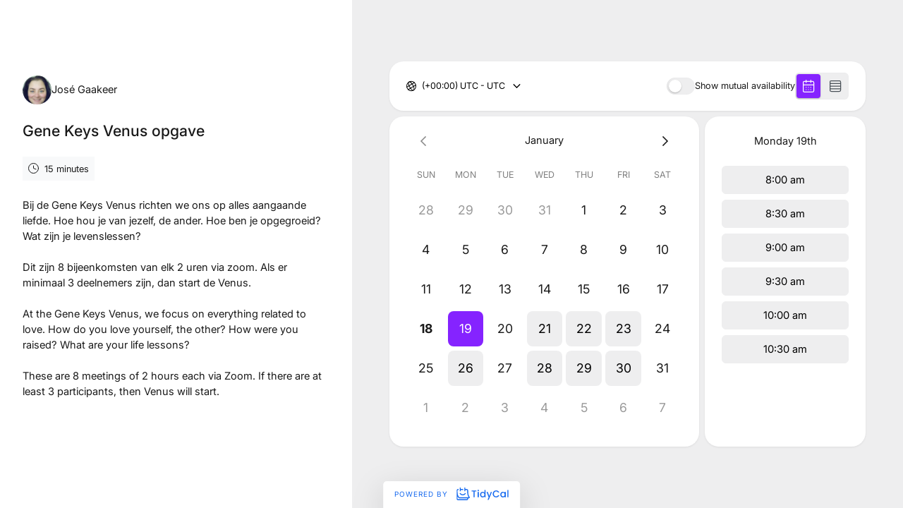

--- FILE ---
content_type: text/html; charset=utf-8
request_url: https://tidycal.com/in-the-pendant/genekeysvenus
body_size: 14520
content:
<!DOCTYPE html>
<html lang="en" dir="ltr">
    <head>
        <meta charset="utf-8">
<meta name="viewport" content="width=device-width, initial-scale=1, shrink-to-fit=no">
<meta name="csrf-token" content="S7FMzGaAlMcflCx4WqbPHfsxatkEpgwKz2bxy4JI">
<title>Gene Keys Venus opgave - In the Pendant</title>
<meta name="description" content="Gene Keys Venus opgave">
<meta name="keywords" content="calendar, booking, scheduling, meeting, conference">
<link rel="canonical" href="https://tidycal.com/in-the-pendant/genekeysvenus" />
        <meta name="twitter:card" content="summary" />
<meta name="twitter:site" content="@Tidy_Cal" />
<meta name="twitter:title" content="Gene Keys Venus opgave - In the Pendant" />
<meta name="twitter:description" content="Gene Keys Venus opgave" />
<meta name="twitter:image" content="https://uploads.tidycal.com/profile_pictures/GUi35yfVehbhs2ed6b0X7NIACumSKPnyL6QRpU3B.jpg" />
<meta property="og:locale" content="en_US" />
<meta property="og:type" content="website" />
<meta property="og:title" content="Gene Keys Venus opgave - In the Pendant" />
<meta property="og:description" content="Gene Keys Venus opgave" />
<meta property="og:url" content="https://tidycal.com/in-the-pendant/genekeysvenus" />
<meta property="og:site_name" content="TidyCal" />
<meta property="og:image" content="https://asset-tidycal.b-cdn.net/booking-types/1we42qj/share-image" />

        <script>
	window.dataLayer = window.dataLayer || [];
  	function gtag(){dataLayer.push(arguments);}

  	  		gtag('set', {'user_id': '53544'});

		  	
  	
	
	</script>


<script>(function(w,d,s,l,i){w[l]=w[l]||[];w[l].push({'gtm.start':
	new Date().getTime(),event:'gtm.js'});var f=d.getElementsByTagName(s)[0],
	j=d.createElement(s),dl=l!='dataLayer'?'&l='+l:'';j.async=true;j.src=
	'https://www.googletagmanager.com/gtm.js?id='+i+dl;f.parentNode.insertBefore(j,f);
	})(window,document,'script','dataLayer','GTM-NTZ7CVBL');</script>

                
        <link rel="apple-touch-icon" sizes="180x180" href="/apple-touch-icon.png">
<link rel="icon" type="image/png" sizes="32x32" href="/favicon-32x32.png">
<link rel="icon" type="image/png" sizes="16x16" href="/favicon-16x16.png">

<link rel="mask-icon" href="/safari-pinned-tab.svg" color="#1569ee">
<meta name="msapplication-TileColor" content="#1569ee">
<meta name="theme-color" content="#1569ee">
        <meta name="robots" content="noindex" />

        
                    <style type="text/css">
        :root {
                            --theme-color: #8523ff;
                            --theme-dark-mode: ;
                            --theme-background-color: #EEEEEF;
                            --theme-background-image: none;
                            --theme-background-opacity: 0.5;
                            --theme-gray-900: rgba(0, 0, 0, 0.9);
                            --theme-gray-500: rgba(0, 0, 0, 0.5);
                            --theme-gray-400: rgba(0, 0, 0, 0.4);
                            --theme-gray-100: rgba(0, 0, 0, 0.1);
                            --theme-overlay: 255, 255, 255;
                            --theme-form-control-bg-opacity: 0.90;
                            --theme-border-color: var(--theme-gray-100);
                            --theme-text-color-safe: #000000;
                            --theme-text-on-primary: #ffffff;
                            --theme-counteroverlay: 0, 0, 0;
                            --theme-border-color-safe: #000000;
                            --theme-bs-btn-close-filter: ;
                            --theme-large-text-color-safe: #000000;
                            --theme-color-on-white: #000000;
                            --theme-color-on-light-gray: #000000;
                            --theme-color-on-dark: rgba(255, 255, 255, 0.9);
             
        }
    </style>
        
        <!-- Styles -->
                    <link rel="stylesheet" href="https://asset-tidycal.b-cdn.net/css/app.css?id=a8da8e8e34369b9a5b97a453610ec068">
        
                
    </head>
    <body class="position-relative bt-body  userIsPro">
        <noscript><iframe src="https://www.googletagmanager.com/ns.html?id=GTM-NTZ7CVBL"
    height="0" width="0" style="display:none;visibility:hidden"></iframe></noscript>

        
                
        

        
    
        <div class="">
                
    
    
        <div id="booking-page" class="booking-page"></div>

        
        <script>
            window.TCGLOBALS = window.TCGLOBALS || {};
        </script>

        
        
    
        <script>
        if (document.querySelector('.form-check-label')) {
            document.querySelector('.form-check-label').addEventListener('click', function(e) {
                document.querySelector('.form-check-input').click();
            });
        }

        if (document.querySelector('.form-check-input')) {
            document.querySelector('.form-check-input').addEventListener('click', function(e) {
                setTimeout (function(){
                      
                        document.querySelector('.form-switch').innerHTML = 'Disabling...';
                                    }, 1000);
                this.submit();
            });
        }
    </script>
            <script src="https://www.google.com/recaptcha/api.js?render=6LfWaeAkAAAAAE8QXc-sm3ePZ50lhQPQ1i3e9Der" defer></script>
            </div>
    
        

                                                        
                    <div class="branding-ltd branding-ltd-b text-center px-3 shadow-lg">
                        <a href="https://tidycal.com?utm_source=tidycal&amp;utm_medium=bookings_page&amp;utm_campaign=ltd" target="_blank" aria-label="Powered by TidyCal">
                            Powered by <img height="17" class="d-inline w-auto ms-2" src="https://asset-tidycal.b-cdn.net/img/logo-blue.svg" alt="TidyCal" />
                        </a>
                    </div>
                    
                                    

        <script>
            window['TCGLOBALS'] = window['TCGLOBALS'] || {};
            window['TCGLOBALS']['translations'] = {"book_now":"Book now","book_now_for":"Book now for :price","minute":"minute","minutes":"minutes","hour":"hour","hours":"hours","select_date":"Select date","select_time":"Select time","select_option":"Select option...","confirm_booking":"Confirm booking","confirm_bookings":"Confirm bookings","your_name":"Your name","your_email":"Your email","cancel":"Cancel","book_event":"Book event","booking_confirmed":"Booking confirmed!","booking_rescheduled":"Booking rescheduled!","download_ics":"Download .ics","add_to":"Add to:","invite_email_sent":"An email with an invitation to add the event to your calendar was sent.","at":"at","reschedule":"Reschedule","reschedule_or_cancel":"Reschedule or cancel","reschedule_booking":"Reschedule booking","powered_by":"Powered by :logo","booking_cancelled":"Booking cancelled","click_to_book_again":"Click here to book again","make_your_own_booking_page":"Make your own booking page","approval_required":"Approval Required","your_approval_required":"The host has been alerted to this booking request, and you'll hear more soon.","request_booking":"Request booking","booking_requires_approval":"This booking requires approval from the host.","booking_awaiting_approval":"This booking is awaiting approval from the host.","the_booking_request_was_successfully_sent":"The booking request was sent successfully","view_mutual_availability":"View mutual availability","hide_mutual_availability":"Hide mutual availability","connect_calendar_mutual_dates":"Connect your calendar to automatically view your mutually available dates","hello":"Hello","cancel_booking":"Cancel booking","close":"Close","below_list_mutually_available":"Below is a list of your mutually available dates for","select_date_to_book":"Select a date to book","connect_to_tidycal":"Connect to TidyCal","no_mutual_available_dates_found":"Sorry, no mutually available dates found.","per_booking":"per booking","dates_to_book":"Dates <span className=\"d-none d-sm-inline\">to book<\/span>","times_to_book":"Times <span className=\"d-none d-sm-inline\">to book<\/span>","select_up_to_dates":"Select up to :number dates","select_up_to_times":"Select up to :number times","daily":"Daily","weekly":"Weekly","monthly":"Monthly","yearly":"Yearly","book_a_new_meeting":"Book a new meeting","time_selection_below":"Time selection below will be applied to all your dates.","click_to_select":"Click to select\u2026","click_dates_to_book":"Click available dates on the calendar to choose your bookings. You must choose at least :min_number bookings.","dates":"Dates","next":"Next","return_to_step_1":"Return to Step 1","seats_left":"Seats left:","you_have_no_dates_selected":"You have no dates selected yet.","add_new_date":"+ Add new date","total":"Total:","add_up_to_x_dates":"Add up to :number dates to the list below and choose a specific time for each date before booking.","select_your_dates_below":"Select your dates below","remove":"Remove","fully_booked":"Fully booked","payment":"Payment","change":"Change","invite_guests":"Invite guests to this meeting:","invites_remaining":"Invites remaining:","invited_guests":"Invited guests:","separate_emails_by_comma":"Separate email addresses by comma:","send_invitation":"Send invitation","reached_max_invites":"You have reached the maximum number of invites for this booking","guest_invites_sent":"Guest invites sent!","enter_valid_email_not_invited":"Please enter a valid email address that has not already been invited.","enter_valid_email":"Please enter a valid email address.","remaining_invite":"You can only invite :remaining-count more guest","remaining_invites":"You can only invite :remaining-count more guests","seats":"seats","book_your_dates_below":"Book your dates below","choose_location":"Choose a location","zoom_conference":"This is a Zoom web conference","ms_teams_conference":"This is a Microsoft Teams web conference","google_meet_conference":"This is a Google Meet web conference","web_conference":"This is an online web conference","location_custom_url":"Online: Custom URL","location_zoom":"Online: Zoom","location_ms_teams":"Online: Microsoft Teams","location_google_meet":"Online: Google Meet","location_phone_number":"Host phone number (provided after booking)","location_custom":"Custom (provided after booking)","confirm_cancel_booking":"Are you sure you want to cancel this booking?","cancel_reason_optional":"Reason for cancellation (optional)","recaptcha_message":"This site is protected by reCAPTCHA and the Google <a href=\"https:\/\/policies.google.com\/privacy\" target=\"_blank\" rel=\"noreferrer\">Privacy Policy<\/a> and <a href=\"https:\/\/policies.google.com\/terms\" target=\"_blank\" rel=\"noreferrer\">Terms of Service<\/a> apply.","paid_package_total":"Total:","paid_package_charged_now":"(charged now)","show_more":"Show more","show_less":"Show less","view_details":"View details","view_availability":"View availability","read_more":"Read more","team":"Team","members":"Members","no_booking_types":"No booking types currently available","what":"What:","who":"Who:","when":"When:","where":"Where:","price":"Price:","host":"Host","guest":"Guest","cancelled":"Cancelled","cancel_button":"Cancel","back_to_calendar":"Back to calendar","invite_another_guest":"Invite another guest","enter_email":"Enter your email","create_account":"Create free account","loading":"Loading...","former_date":"Former date:","rescheduling":"Rescheduling:","cancel_this_booking":"Cancel this booking","no_dates_found":"No available dates found","mutual_availability":"Mutual availability","show_mutual_availability":"Show mutual availability","min_label":"Min:","max_label":"Max:","min_dates_required":"You need to select at least :min dates to book","copy_schedule":"Click to copy the email schedule","cancel_confirm":"Are you sure you want to cancel this event?","start_getting_booked":"Start getting booked today with TidyCal","invite_guest":"Invite guest","with":"With:","timezone":"Timezone:","duration":"Duration:","choose_preferred_times":"Choose your preferred times","please_choose_preferred_times":"Please choose <b>one or more preferred dates<\/b> from the options below:","submit_your_dates":"Submit your dates","enter_info_below":"Enter your information below to submit your dates","you_will_receive_invite":"You will receive an invitation on your calendar when the host selects a date.","vote_confirmed":"Your vote is confirmed!","votes_confirmed":"Your votes are confirmed!","successfully_submitted_vote":"We have successfully submitted your vote for the poll","successfully_submitted_votes":"We have successfully submitted your votes for the poll","your_vote":"Your vote:","your_votes":"Your votes:","by":"By:","your_selected_dates":"Your selected dates:","date_selected":"date selected","dates_selected":"dates selected","submit":"Submit"};
            
                            window['TCGLOBALS']['theme'] = {"id":53701,"name":"Default","data":{"color":"#8523ff","darkMode":false,"backgroundColor":"#EEEEEF","backgroundImage":"none","backgroundOpacity":0.5,"gray-900":"rgba(0, 0, 0, 0.9)","gray-500":"rgba(0, 0, 0, 0.5)","gray-400":"rgba(0, 0, 0, 0.4)","gray-100":"rgba(0, 0, 0, 0.1)","overlay":"255, 255, 255","formControlBgOpacity":"0.90","borderColor":"var(--theme-gray-100)","textColorSafe":"#000000","textOnPrimary":"#ffffff","counteroverlay":"0, 0, 0","borderColorSafe":"#000000","bsBtnCloseFilter":null,"largeTextColorSafe":"#000000","colorOnWhite":"#000000","colorOnLightGray":"#000000","colorOnDark":"rgba(255, 255, 255, 0.9)"}};
            
            
            if(window.self !== window.top) {
				document.querySelector('.bt-body').classList.add('bt-in-iframe');
			}
            
        </script>

        <!-- Scripts -->
        <script src="https://asset-tidycal.b-cdn.net/js/booking-page.js?id=a2d033e65d5928c1137eed352d6529a0"></script>
        
        <script>
            // If the page is not embedded, add a class to the body to make it full height
            if (window.self === window.top) {
                // Wait for .theme element to be rendered before adding the class
                const checkThemeElement = () => {
                    const themeElement = document.querySelector('.theme');
                    if (themeElement) {
                        themeElement.classList.add('min-vh-100');
                    } else {
                        // If element doesn't exist yet, try again after a short delay
                        setTimeout(checkThemeElement, 100);
                    }
                };
                checkThemeElement();
            }
        </script>
    </body>
</html>


--- FILE ---
content_type: text/html; charset=utf-8
request_url: https://www.google.com/recaptcha/api2/anchor?ar=1&k=6LfWaeAkAAAAAE8QXc-sm3ePZ50lhQPQ1i3e9Der&co=aHR0cHM6Ly90aWR5Y2FsLmNvbTo0NDM.&hl=en&v=PoyoqOPhxBO7pBk68S4YbpHZ&size=invisible&anchor-ms=20000&execute-ms=30000&cb=l9krww5ggs2
body_size: 48605
content:
<!DOCTYPE HTML><html dir="ltr" lang="en"><head><meta http-equiv="Content-Type" content="text/html; charset=UTF-8">
<meta http-equiv="X-UA-Compatible" content="IE=edge">
<title>reCAPTCHA</title>
<style type="text/css">
/* cyrillic-ext */
@font-face {
  font-family: 'Roboto';
  font-style: normal;
  font-weight: 400;
  font-stretch: 100%;
  src: url(//fonts.gstatic.com/s/roboto/v48/KFO7CnqEu92Fr1ME7kSn66aGLdTylUAMa3GUBHMdazTgWw.woff2) format('woff2');
  unicode-range: U+0460-052F, U+1C80-1C8A, U+20B4, U+2DE0-2DFF, U+A640-A69F, U+FE2E-FE2F;
}
/* cyrillic */
@font-face {
  font-family: 'Roboto';
  font-style: normal;
  font-weight: 400;
  font-stretch: 100%;
  src: url(//fonts.gstatic.com/s/roboto/v48/KFO7CnqEu92Fr1ME7kSn66aGLdTylUAMa3iUBHMdazTgWw.woff2) format('woff2');
  unicode-range: U+0301, U+0400-045F, U+0490-0491, U+04B0-04B1, U+2116;
}
/* greek-ext */
@font-face {
  font-family: 'Roboto';
  font-style: normal;
  font-weight: 400;
  font-stretch: 100%;
  src: url(//fonts.gstatic.com/s/roboto/v48/KFO7CnqEu92Fr1ME7kSn66aGLdTylUAMa3CUBHMdazTgWw.woff2) format('woff2');
  unicode-range: U+1F00-1FFF;
}
/* greek */
@font-face {
  font-family: 'Roboto';
  font-style: normal;
  font-weight: 400;
  font-stretch: 100%;
  src: url(//fonts.gstatic.com/s/roboto/v48/KFO7CnqEu92Fr1ME7kSn66aGLdTylUAMa3-UBHMdazTgWw.woff2) format('woff2');
  unicode-range: U+0370-0377, U+037A-037F, U+0384-038A, U+038C, U+038E-03A1, U+03A3-03FF;
}
/* math */
@font-face {
  font-family: 'Roboto';
  font-style: normal;
  font-weight: 400;
  font-stretch: 100%;
  src: url(//fonts.gstatic.com/s/roboto/v48/KFO7CnqEu92Fr1ME7kSn66aGLdTylUAMawCUBHMdazTgWw.woff2) format('woff2');
  unicode-range: U+0302-0303, U+0305, U+0307-0308, U+0310, U+0312, U+0315, U+031A, U+0326-0327, U+032C, U+032F-0330, U+0332-0333, U+0338, U+033A, U+0346, U+034D, U+0391-03A1, U+03A3-03A9, U+03B1-03C9, U+03D1, U+03D5-03D6, U+03F0-03F1, U+03F4-03F5, U+2016-2017, U+2034-2038, U+203C, U+2040, U+2043, U+2047, U+2050, U+2057, U+205F, U+2070-2071, U+2074-208E, U+2090-209C, U+20D0-20DC, U+20E1, U+20E5-20EF, U+2100-2112, U+2114-2115, U+2117-2121, U+2123-214F, U+2190, U+2192, U+2194-21AE, U+21B0-21E5, U+21F1-21F2, U+21F4-2211, U+2213-2214, U+2216-22FF, U+2308-230B, U+2310, U+2319, U+231C-2321, U+2336-237A, U+237C, U+2395, U+239B-23B7, U+23D0, U+23DC-23E1, U+2474-2475, U+25AF, U+25B3, U+25B7, U+25BD, U+25C1, U+25CA, U+25CC, U+25FB, U+266D-266F, U+27C0-27FF, U+2900-2AFF, U+2B0E-2B11, U+2B30-2B4C, U+2BFE, U+3030, U+FF5B, U+FF5D, U+1D400-1D7FF, U+1EE00-1EEFF;
}
/* symbols */
@font-face {
  font-family: 'Roboto';
  font-style: normal;
  font-weight: 400;
  font-stretch: 100%;
  src: url(//fonts.gstatic.com/s/roboto/v48/KFO7CnqEu92Fr1ME7kSn66aGLdTylUAMaxKUBHMdazTgWw.woff2) format('woff2');
  unicode-range: U+0001-000C, U+000E-001F, U+007F-009F, U+20DD-20E0, U+20E2-20E4, U+2150-218F, U+2190, U+2192, U+2194-2199, U+21AF, U+21E6-21F0, U+21F3, U+2218-2219, U+2299, U+22C4-22C6, U+2300-243F, U+2440-244A, U+2460-24FF, U+25A0-27BF, U+2800-28FF, U+2921-2922, U+2981, U+29BF, U+29EB, U+2B00-2BFF, U+4DC0-4DFF, U+FFF9-FFFB, U+10140-1018E, U+10190-1019C, U+101A0, U+101D0-101FD, U+102E0-102FB, U+10E60-10E7E, U+1D2C0-1D2D3, U+1D2E0-1D37F, U+1F000-1F0FF, U+1F100-1F1AD, U+1F1E6-1F1FF, U+1F30D-1F30F, U+1F315, U+1F31C, U+1F31E, U+1F320-1F32C, U+1F336, U+1F378, U+1F37D, U+1F382, U+1F393-1F39F, U+1F3A7-1F3A8, U+1F3AC-1F3AF, U+1F3C2, U+1F3C4-1F3C6, U+1F3CA-1F3CE, U+1F3D4-1F3E0, U+1F3ED, U+1F3F1-1F3F3, U+1F3F5-1F3F7, U+1F408, U+1F415, U+1F41F, U+1F426, U+1F43F, U+1F441-1F442, U+1F444, U+1F446-1F449, U+1F44C-1F44E, U+1F453, U+1F46A, U+1F47D, U+1F4A3, U+1F4B0, U+1F4B3, U+1F4B9, U+1F4BB, U+1F4BF, U+1F4C8-1F4CB, U+1F4D6, U+1F4DA, U+1F4DF, U+1F4E3-1F4E6, U+1F4EA-1F4ED, U+1F4F7, U+1F4F9-1F4FB, U+1F4FD-1F4FE, U+1F503, U+1F507-1F50B, U+1F50D, U+1F512-1F513, U+1F53E-1F54A, U+1F54F-1F5FA, U+1F610, U+1F650-1F67F, U+1F687, U+1F68D, U+1F691, U+1F694, U+1F698, U+1F6AD, U+1F6B2, U+1F6B9-1F6BA, U+1F6BC, U+1F6C6-1F6CF, U+1F6D3-1F6D7, U+1F6E0-1F6EA, U+1F6F0-1F6F3, U+1F6F7-1F6FC, U+1F700-1F7FF, U+1F800-1F80B, U+1F810-1F847, U+1F850-1F859, U+1F860-1F887, U+1F890-1F8AD, U+1F8B0-1F8BB, U+1F8C0-1F8C1, U+1F900-1F90B, U+1F93B, U+1F946, U+1F984, U+1F996, U+1F9E9, U+1FA00-1FA6F, U+1FA70-1FA7C, U+1FA80-1FA89, U+1FA8F-1FAC6, U+1FACE-1FADC, U+1FADF-1FAE9, U+1FAF0-1FAF8, U+1FB00-1FBFF;
}
/* vietnamese */
@font-face {
  font-family: 'Roboto';
  font-style: normal;
  font-weight: 400;
  font-stretch: 100%;
  src: url(//fonts.gstatic.com/s/roboto/v48/KFO7CnqEu92Fr1ME7kSn66aGLdTylUAMa3OUBHMdazTgWw.woff2) format('woff2');
  unicode-range: U+0102-0103, U+0110-0111, U+0128-0129, U+0168-0169, U+01A0-01A1, U+01AF-01B0, U+0300-0301, U+0303-0304, U+0308-0309, U+0323, U+0329, U+1EA0-1EF9, U+20AB;
}
/* latin-ext */
@font-face {
  font-family: 'Roboto';
  font-style: normal;
  font-weight: 400;
  font-stretch: 100%;
  src: url(//fonts.gstatic.com/s/roboto/v48/KFO7CnqEu92Fr1ME7kSn66aGLdTylUAMa3KUBHMdazTgWw.woff2) format('woff2');
  unicode-range: U+0100-02BA, U+02BD-02C5, U+02C7-02CC, U+02CE-02D7, U+02DD-02FF, U+0304, U+0308, U+0329, U+1D00-1DBF, U+1E00-1E9F, U+1EF2-1EFF, U+2020, U+20A0-20AB, U+20AD-20C0, U+2113, U+2C60-2C7F, U+A720-A7FF;
}
/* latin */
@font-face {
  font-family: 'Roboto';
  font-style: normal;
  font-weight: 400;
  font-stretch: 100%;
  src: url(//fonts.gstatic.com/s/roboto/v48/KFO7CnqEu92Fr1ME7kSn66aGLdTylUAMa3yUBHMdazQ.woff2) format('woff2');
  unicode-range: U+0000-00FF, U+0131, U+0152-0153, U+02BB-02BC, U+02C6, U+02DA, U+02DC, U+0304, U+0308, U+0329, U+2000-206F, U+20AC, U+2122, U+2191, U+2193, U+2212, U+2215, U+FEFF, U+FFFD;
}
/* cyrillic-ext */
@font-face {
  font-family: 'Roboto';
  font-style: normal;
  font-weight: 500;
  font-stretch: 100%;
  src: url(//fonts.gstatic.com/s/roboto/v48/KFO7CnqEu92Fr1ME7kSn66aGLdTylUAMa3GUBHMdazTgWw.woff2) format('woff2');
  unicode-range: U+0460-052F, U+1C80-1C8A, U+20B4, U+2DE0-2DFF, U+A640-A69F, U+FE2E-FE2F;
}
/* cyrillic */
@font-face {
  font-family: 'Roboto';
  font-style: normal;
  font-weight: 500;
  font-stretch: 100%;
  src: url(//fonts.gstatic.com/s/roboto/v48/KFO7CnqEu92Fr1ME7kSn66aGLdTylUAMa3iUBHMdazTgWw.woff2) format('woff2');
  unicode-range: U+0301, U+0400-045F, U+0490-0491, U+04B0-04B1, U+2116;
}
/* greek-ext */
@font-face {
  font-family: 'Roboto';
  font-style: normal;
  font-weight: 500;
  font-stretch: 100%;
  src: url(//fonts.gstatic.com/s/roboto/v48/KFO7CnqEu92Fr1ME7kSn66aGLdTylUAMa3CUBHMdazTgWw.woff2) format('woff2');
  unicode-range: U+1F00-1FFF;
}
/* greek */
@font-face {
  font-family: 'Roboto';
  font-style: normal;
  font-weight: 500;
  font-stretch: 100%;
  src: url(//fonts.gstatic.com/s/roboto/v48/KFO7CnqEu92Fr1ME7kSn66aGLdTylUAMa3-UBHMdazTgWw.woff2) format('woff2');
  unicode-range: U+0370-0377, U+037A-037F, U+0384-038A, U+038C, U+038E-03A1, U+03A3-03FF;
}
/* math */
@font-face {
  font-family: 'Roboto';
  font-style: normal;
  font-weight: 500;
  font-stretch: 100%;
  src: url(//fonts.gstatic.com/s/roboto/v48/KFO7CnqEu92Fr1ME7kSn66aGLdTylUAMawCUBHMdazTgWw.woff2) format('woff2');
  unicode-range: U+0302-0303, U+0305, U+0307-0308, U+0310, U+0312, U+0315, U+031A, U+0326-0327, U+032C, U+032F-0330, U+0332-0333, U+0338, U+033A, U+0346, U+034D, U+0391-03A1, U+03A3-03A9, U+03B1-03C9, U+03D1, U+03D5-03D6, U+03F0-03F1, U+03F4-03F5, U+2016-2017, U+2034-2038, U+203C, U+2040, U+2043, U+2047, U+2050, U+2057, U+205F, U+2070-2071, U+2074-208E, U+2090-209C, U+20D0-20DC, U+20E1, U+20E5-20EF, U+2100-2112, U+2114-2115, U+2117-2121, U+2123-214F, U+2190, U+2192, U+2194-21AE, U+21B0-21E5, U+21F1-21F2, U+21F4-2211, U+2213-2214, U+2216-22FF, U+2308-230B, U+2310, U+2319, U+231C-2321, U+2336-237A, U+237C, U+2395, U+239B-23B7, U+23D0, U+23DC-23E1, U+2474-2475, U+25AF, U+25B3, U+25B7, U+25BD, U+25C1, U+25CA, U+25CC, U+25FB, U+266D-266F, U+27C0-27FF, U+2900-2AFF, U+2B0E-2B11, U+2B30-2B4C, U+2BFE, U+3030, U+FF5B, U+FF5D, U+1D400-1D7FF, U+1EE00-1EEFF;
}
/* symbols */
@font-face {
  font-family: 'Roboto';
  font-style: normal;
  font-weight: 500;
  font-stretch: 100%;
  src: url(//fonts.gstatic.com/s/roboto/v48/KFO7CnqEu92Fr1ME7kSn66aGLdTylUAMaxKUBHMdazTgWw.woff2) format('woff2');
  unicode-range: U+0001-000C, U+000E-001F, U+007F-009F, U+20DD-20E0, U+20E2-20E4, U+2150-218F, U+2190, U+2192, U+2194-2199, U+21AF, U+21E6-21F0, U+21F3, U+2218-2219, U+2299, U+22C4-22C6, U+2300-243F, U+2440-244A, U+2460-24FF, U+25A0-27BF, U+2800-28FF, U+2921-2922, U+2981, U+29BF, U+29EB, U+2B00-2BFF, U+4DC0-4DFF, U+FFF9-FFFB, U+10140-1018E, U+10190-1019C, U+101A0, U+101D0-101FD, U+102E0-102FB, U+10E60-10E7E, U+1D2C0-1D2D3, U+1D2E0-1D37F, U+1F000-1F0FF, U+1F100-1F1AD, U+1F1E6-1F1FF, U+1F30D-1F30F, U+1F315, U+1F31C, U+1F31E, U+1F320-1F32C, U+1F336, U+1F378, U+1F37D, U+1F382, U+1F393-1F39F, U+1F3A7-1F3A8, U+1F3AC-1F3AF, U+1F3C2, U+1F3C4-1F3C6, U+1F3CA-1F3CE, U+1F3D4-1F3E0, U+1F3ED, U+1F3F1-1F3F3, U+1F3F5-1F3F7, U+1F408, U+1F415, U+1F41F, U+1F426, U+1F43F, U+1F441-1F442, U+1F444, U+1F446-1F449, U+1F44C-1F44E, U+1F453, U+1F46A, U+1F47D, U+1F4A3, U+1F4B0, U+1F4B3, U+1F4B9, U+1F4BB, U+1F4BF, U+1F4C8-1F4CB, U+1F4D6, U+1F4DA, U+1F4DF, U+1F4E3-1F4E6, U+1F4EA-1F4ED, U+1F4F7, U+1F4F9-1F4FB, U+1F4FD-1F4FE, U+1F503, U+1F507-1F50B, U+1F50D, U+1F512-1F513, U+1F53E-1F54A, U+1F54F-1F5FA, U+1F610, U+1F650-1F67F, U+1F687, U+1F68D, U+1F691, U+1F694, U+1F698, U+1F6AD, U+1F6B2, U+1F6B9-1F6BA, U+1F6BC, U+1F6C6-1F6CF, U+1F6D3-1F6D7, U+1F6E0-1F6EA, U+1F6F0-1F6F3, U+1F6F7-1F6FC, U+1F700-1F7FF, U+1F800-1F80B, U+1F810-1F847, U+1F850-1F859, U+1F860-1F887, U+1F890-1F8AD, U+1F8B0-1F8BB, U+1F8C0-1F8C1, U+1F900-1F90B, U+1F93B, U+1F946, U+1F984, U+1F996, U+1F9E9, U+1FA00-1FA6F, U+1FA70-1FA7C, U+1FA80-1FA89, U+1FA8F-1FAC6, U+1FACE-1FADC, U+1FADF-1FAE9, U+1FAF0-1FAF8, U+1FB00-1FBFF;
}
/* vietnamese */
@font-face {
  font-family: 'Roboto';
  font-style: normal;
  font-weight: 500;
  font-stretch: 100%;
  src: url(//fonts.gstatic.com/s/roboto/v48/KFO7CnqEu92Fr1ME7kSn66aGLdTylUAMa3OUBHMdazTgWw.woff2) format('woff2');
  unicode-range: U+0102-0103, U+0110-0111, U+0128-0129, U+0168-0169, U+01A0-01A1, U+01AF-01B0, U+0300-0301, U+0303-0304, U+0308-0309, U+0323, U+0329, U+1EA0-1EF9, U+20AB;
}
/* latin-ext */
@font-face {
  font-family: 'Roboto';
  font-style: normal;
  font-weight: 500;
  font-stretch: 100%;
  src: url(//fonts.gstatic.com/s/roboto/v48/KFO7CnqEu92Fr1ME7kSn66aGLdTylUAMa3KUBHMdazTgWw.woff2) format('woff2');
  unicode-range: U+0100-02BA, U+02BD-02C5, U+02C7-02CC, U+02CE-02D7, U+02DD-02FF, U+0304, U+0308, U+0329, U+1D00-1DBF, U+1E00-1E9F, U+1EF2-1EFF, U+2020, U+20A0-20AB, U+20AD-20C0, U+2113, U+2C60-2C7F, U+A720-A7FF;
}
/* latin */
@font-face {
  font-family: 'Roboto';
  font-style: normal;
  font-weight: 500;
  font-stretch: 100%;
  src: url(//fonts.gstatic.com/s/roboto/v48/KFO7CnqEu92Fr1ME7kSn66aGLdTylUAMa3yUBHMdazQ.woff2) format('woff2');
  unicode-range: U+0000-00FF, U+0131, U+0152-0153, U+02BB-02BC, U+02C6, U+02DA, U+02DC, U+0304, U+0308, U+0329, U+2000-206F, U+20AC, U+2122, U+2191, U+2193, U+2212, U+2215, U+FEFF, U+FFFD;
}
/* cyrillic-ext */
@font-face {
  font-family: 'Roboto';
  font-style: normal;
  font-weight: 900;
  font-stretch: 100%;
  src: url(//fonts.gstatic.com/s/roboto/v48/KFO7CnqEu92Fr1ME7kSn66aGLdTylUAMa3GUBHMdazTgWw.woff2) format('woff2');
  unicode-range: U+0460-052F, U+1C80-1C8A, U+20B4, U+2DE0-2DFF, U+A640-A69F, U+FE2E-FE2F;
}
/* cyrillic */
@font-face {
  font-family: 'Roboto';
  font-style: normal;
  font-weight: 900;
  font-stretch: 100%;
  src: url(//fonts.gstatic.com/s/roboto/v48/KFO7CnqEu92Fr1ME7kSn66aGLdTylUAMa3iUBHMdazTgWw.woff2) format('woff2');
  unicode-range: U+0301, U+0400-045F, U+0490-0491, U+04B0-04B1, U+2116;
}
/* greek-ext */
@font-face {
  font-family: 'Roboto';
  font-style: normal;
  font-weight: 900;
  font-stretch: 100%;
  src: url(//fonts.gstatic.com/s/roboto/v48/KFO7CnqEu92Fr1ME7kSn66aGLdTylUAMa3CUBHMdazTgWw.woff2) format('woff2');
  unicode-range: U+1F00-1FFF;
}
/* greek */
@font-face {
  font-family: 'Roboto';
  font-style: normal;
  font-weight: 900;
  font-stretch: 100%;
  src: url(//fonts.gstatic.com/s/roboto/v48/KFO7CnqEu92Fr1ME7kSn66aGLdTylUAMa3-UBHMdazTgWw.woff2) format('woff2');
  unicode-range: U+0370-0377, U+037A-037F, U+0384-038A, U+038C, U+038E-03A1, U+03A3-03FF;
}
/* math */
@font-face {
  font-family: 'Roboto';
  font-style: normal;
  font-weight: 900;
  font-stretch: 100%;
  src: url(//fonts.gstatic.com/s/roboto/v48/KFO7CnqEu92Fr1ME7kSn66aGLdTylUAMawCUBHMdazTgWw.woff2) format('woff2');
  unicode-range: U+0302-0303, U+0305, U+0307-0308, U+0310, U+0312, U+0315, U+031A, U+0326-0327, U+032C, U+032F-0330, U+0332-0333, U+0338, U+033A, U+0346, U+034D, U+0391-03A1, U+03A3-03A9, U+03B1-03C9, U+03D1, U+03D5-03D6, U+03F0-03F1, U+03F4-03F5, U+2016-2017, U+2034-2038, U+203C, U+2040, U+2043, U+2047, U+2050, U+2057, U+205F, U+2070-2071, U+2074-208E, U+2090-209C, U+20D0-20DC, U+20E1, U+20E5-20EF, U+2100-2112, U+2114-2115, U+2117-2121, U+2123-214F, U+2190, U+2192, U+2194-21AE, U+21B0-21E5, U+21F1-21F2, U+21F4-2211, U+2213-2214, U+2216-22FF, U+2308-230B, U+2310, U+2319, U+231C-2321, U+2336-237A, U+237C, U+2395, U+239B-23B7, U+23D0, U+23DC-23E1, U+2474-2475, U+25AF, U+25B3, U+25B7, U+25BD, U+25C1, U+25CA, U+25CC, U+25FB, U+266D-266F, U+27C0-27FF, U+2900-2AFF, U+2B0E-2B11, U+2B30-2B4C, U+2BFE, U+3030, U+FF5B, U+FF5D, U+1D400-1D7FF, U+1EE00-1EEFF;
}
/* symbols */
@font-face {
  font-family: 'Roboto';
  font-style: normal;
  font-weight: 900;
  font-stretch: 100%;
  src: url(//fonts.gstatic.com/s/roboto/v48/KFO7CnqEu92Fr1ME7kSn66aGLdTylUAMaxKUBHMdazTgWw.woff2) format('woff2');
  unicode-range: U+0001-000C, U+000E-001F, U+007F-009F, U+20DD-20E0, U+20E2-20E4, U+2150-218F, U+2190, U+2192, U+2194-2199, U+21AF, U+21E6-21F0, U+21F3, U+2218-2219, U+2299, U+22C4-22C6, U+2300-243F, U+2440-244A, U+2460-24FF, U+25A0-27BF, U+2800-28FF, U+2921-2922, U+2981, U+29BF, U+29EB, U+2B00-2BFF, U+4DC0-4DFF, U+FFF9-FFFB, U+10140-1018E, U+10190-1019C, U+101A0, U+101D0-101FD, U+102E0-102FB, U+10E60-10E7E, U+1D2C0-1D2D3, U+1D2E0-1D37F, U+1F000-1F0FF, U+1F100-1F1AD, U+1F1E6-1F1FF, U+1F30D-1F30F, U+1F315, U+1F31C, U+1F31E, U+1F320-1F32C, U+1F336, U+1F378, U+1F37D, U+1F382, U+1F393-1F39F, U+1F3A7-1F3A8, U+1F3AC-1F3AF, U+1F3C2, U+1F3C4-1F3C6, U+1F3CA-1F3CE, U+1F3D4-1F3E0, U+1F3ED, U+1F3F1-1F3F3, U+1F3F5-1F3F7, U+1F408, U+1F415, U+1F41F, U+1F426, U+1F43F, U+1F441-1F442, U+1F444, U+1F446-1F449, U+1F44C-1F44E, U+1F453, U+1F46A, U+1F47D, U+1F4A3, U+1F4B0, U+1F4B3, U+1F4B9, U+1F4BB, U+1F4BF, U+1F4C8-1F4CB, U+1F4D6, U+1F4DA, U+1F4DF, U+1F4E3-1F4E6, U+1F4EA-1F4ED, U+1F4F7, U+1F4F9-1F4FB, U+1F4FD-1F4FE, U+1F503, U+1F507-1F50B, U+1F50D, U+1F512-1F513, U+1F53E-1F54A, U+1F54F-1F5FA, U+1F610, U+1F650-1F67F, U+1F687, U+1F68D, U+1F691, U+1F694, U+1F698, U+1F6AD, U+1F6B2, U+1F6B9-1F6BA, U+1F6BC, U+1F6C6-1F6CF, U+1F6D3-1F6D7, U+1F6E0-1F6EA, U+1F6F0-1F6F3, U+1F6F7-1F6FC, U+1F700-1F7FF, U+1F800-1F80B, U+1F810-1F847, U+1F850-1F859, U+1F860-1F887, U+1F890-1F8AD, U+1F8B0-1F8BB, U+1F8C0-1F8C1, U+1F900-1F90B, U+1F93B, U+1F946, U+1F984, U+1F996, U+1F9E9, U+1FA00-1FA6F, U+1FA70-1FA7C, U+1FA80-1FA89, U+1FA8F-1FAC6, U+1FACE-1FADC, U+1FADF-1FAE9, U+1FAF0-1FAF8, U+1FB00-1FBFF;
}
/* vietnamese */
@font-face {
  font-family: 'Roboto';
  font-style: normal;
  font-weight: 900;
  font-stretch: 100%;
  src: url(//fonts.gstatic.com/s/roboto/v48/KFO7CnqEu92Fr1ME7kSn66aGLdTylUAMa3OUBHMdazTgWw.woff2) format('woff2');
  unicode-range: U+0102-0103, U+0110-0111, U+0128-0129, U+0168-0169, U+01A0-01A1, U+01AF-01B0, U+0300-0301, U+0303-0304, U+0308-0309, U+0323, U+0329, U+1EA0-1EF9, U+20AB;
}
/* latin-ext */
@font-face {
  font-family: 'Roboto';
  font-style: normal;
  font-weight: 900;
  font-stretch: 100%;
  src: url(//fonts.gstatic.com/s/roboto/v48/KFO7CnqEu92Fr1ME7kSn66aGLdTylUAMa3KUBHMdazTgWw.woff2) format('woff2');
  unicode-range: U+0100-02BA, U+02BD-02C5, U+02C7-02CC, U+02CE-02D7, U+02DD-02FF, U+0304, U+0308, U+0329, U+1D00-1DBF, U+1E00-1E9F, U+1EF2-1EFF, U+2020, U+20A0-20AB, U+20AD-20C0, U+2113, U+2C60-2C7F, U+A720-A7FF;
}
/* latin */
@font-face {
  font-family: 'Roboto';
  font-style: normal;
  font-weight: 900;
  font-stretch: 100%;
  src: url(//fonts.gstatic.com/s/roboto/v48/KFO7CnqEu92Fr1ME7kSn66aGLdTylUAMa3yUBHMdazQ.woff2) format('woff2');
  unicode-range: U+0000-00FF, U+0131, U+0152-0153, U+02BB-02BC, U+02C6, U+02DA, U+02DC, U+0304, U+0308, U+0329, U+2000-206F, U+20AC, U+2122, U+2191, U+2193, U+2212, U+2215, U+FEFF, U+FFFD;
}

</style>
<link rel="stylesheet" type="text/css" href="https://www.gstatic.com/recaptcha/releases/PoyoqOPhxBO7pBk68S4YbpHZ/styles__ltr.css">
<script nonce="XVba_qPvIavh6hq-w76M_g" type="text/javascript">window['__recaptcha_api'] = 'https://www.google.com/recaptcha/api2/';</script>
<script type="text/javascript" src="https://www.gstatic.com/recaptcha/releases/PoyoqOPhxBO7pBk68S4YbpHZ/recaptcha__en.js" nonce="XVba_qPvIavh6hq-w76M_g">
      
    </script></head>
<body><div id="rc-anchor-alert" class="rc-anchor-alert"></div>
<input type="hidden" id="recaptcha-token" value="[base64]">
<script type="text/javascript" nonce="XVba_qPvIavh6hq-w76M_g">
      recaptcha.anchor.Main.init("[\x22ainput\x22,[\x22bgdata\x22,\x22\x22,\[base64]/[base64]/[base64]/[base64]/[base64]/[base64]/[base64]/[base64]/[base64]/[base64]\\u003d\x22,\[base64]\x22,\x22w6A5LcOhTW8RwoXCnsKzw7pJwotTwqfCm8KmUcO/GsOkGsK5DsKsw7MsOi7DsXLDocOEwqw7f8OCVcKNKyTDncKqwp4PwqPCgxTDgX3CksKVw7J9w7AGesK4woTDnsOkK8K5YsOPwqzDjWA6w4JVXRBKwqo7wr4ewqs9awoCwrjCoRAMdsKtwr1dw6rDnT/CrxxaT2PDj3TCvsOLwrBMwqHCgBjDlMOHwrnCgcOxVjpWwpPCk8OhX8O9w63Dhx/CiGPCisKdw7XDiMKNOF3DhH/ClXfDhMK8EsOXRlpIW3EJwofCqSNfw67DisOofcOhw7jDoldsw5tHbcK3wosAIjxpKzLCq3HCm11jccOZw7Z0b8Oewp4gYRzCjWMDw57DusKGGMK9S8KZJMOXwobCicKbw49QwpBFScOveGjDr1Nkw7DDiS/DogcIw5wJIcOZwo9swrvDrcO6wq56ewYGwo/CusOeY37Co8KXT8K0w4giw5ItJ8OaFcOfGMKww6wOVsO2AAXCjmMPdFQ7w5TDlV4dwqrDhcKuc8KFUcOzwrXDsMOfNW3Dm8OdAmc5w7jCosO2PcK9M2/[base64]/DGV5w60iGE8zw7/Dv1fDtD/[base64]/woI+JcKnwqUjGgPCiXnCrcKRw4x2VcKLC8OPwoLCpMKkwoknGcKNVcOxb8Klw7kEUsObMRkuNMK2LBzDq8Ocw7VTGcO1IijDlcK1wpjDo8KBwpF4cmh4Fxg4wqvCo3M1w6QBal/DrDvDisKvCMOAw5rDigRbbHTCgGPDhGLDr8OXGMKRw4DDuDDCjT/DoMOZSXQkZMO/JsKnZEApFRBbwoLCvmduw4TCpsKdwrtOwqHCjsKjw486KH0dL8Omw53DiitMMMOHaQo/LCIQw7gdIsK+wofDnDJEFWFrI8OOwq0UwrYEwpbDgMOzw6U5UcOtWMOqLRnDhcOyw7BWS8KddSNJasOhGBnDs3sfw4I8FcOaM8OZwqBySjkvasKWVyzCjjR0cQXCu37DqhtDRsOHw4vDrcKpSglDwrITwodlw5RTZT4ywpMyw5HCtQ/ChMKZC3wAJ8OSFhMAwrULY1QwCAMxSD8aRcKkUsKYXMOiMjHCjhTDgl5twpEjVx4BwrfDmMKlw7fDrMOvIk/[base64]/Dk8KPwrN/BMKIecKTwr4Vw7zCpGVzUsOjesOLcysww5DDgnJnwqs7JMKPdMOINXfDsnQpG8Oiwr/Ckh/CgcOzb8O/[base64]/ClTbCljXDrzzDlkTCiCPCrcOuwqDDlGLCtUFjR8KEwoDChzTClR/DpXo3w4YFwp/DjcKww7fDgRMAbsO2w5HDscKpXcOVwq/DncKmw6LCsRl5w4Jhwqtrw5R8wqPCgCJGw6pZPUHDhMOOHxvDl2TDlsOxJMOgw6Bxw61JF8OEwo/DvsOLIWXCmhIcJQ/DpzN3wrgxw6DDnXchH2fCpkU3CMKGTHlnw5pSETZ/wr7DkcKMOUhiwpNfwolWw6wnOcOsdsO4w5rChMObwq7ChMOVw4Rjwq7CiyhIwqPDkCPChMKJOSbCu2bDqcKXGsOtJA88w4oQwpQPJ2/[base64]/CpMOtw4vCk8KhOChiCsKuwq3DqGEmWmMTwqwsJUPDhXvCggBRccOSw7olw5PDuWjDt3jCujrDi2TCminCrcKfeMKXeQY/w4oVIDd4w7wWw6ETUcKQPhANYlo4Www3wrXCtUDCjxnCk8O2wqQlwqkIw7jDg8Kbw6lMRMKewoXCvcKXCyDCozXDksK9wpYawpYiw6IeCWLCpk5Uw7gQbSnDqMO0HMO8aWbCrWsPMMOPw4Uga2EnMMOcw5XCkQ0/w5XDs8OZw6/Cn8O+GToDa8KIwonClMOkdivCo8Ohw4XCmgTDocOcw7vCuMOpwphXL3TCmsKyQMOkdhPCvcKbwrfCtj8ywrXDon4Aw5nCgSwzwovCvsKMwrBcw6YdwojDo8KfRsO9wrfDszRBw78kwrJww6jCr8K8w54Tw4QwVcOoEH/DpgDDgcK7w7Mrw4RHw4Arw5UIejtbEcOrQsKqwoQLHmDDriPDt8O3UWEbXcK+PVR7w5wjw5XDrsO/w5PCvcKTCcKnWMO/fVvCnsKgCcKuw5LCjcKBA8Kxw7/DhF7DtUnCvjDCtQdqPMKuH8KmW3nDt8OYJn4Uw5LDpBvCkWYrwqjDrMKUw4AnwrLCr8ObGMKVPcK/DMOzwpUQESzCjVpeXyDCvMOzdQU9W8Kdwoczwo41VsKiw6dJw7N3wolOWMKiOMKjw7pCDyZ/wo5iwp/Cr8O3UMOQZQHCmsOrw4Fbw53DmMKZf8O1w7XDvcOiwrw/[base64]/DuMOPE8KtcsKFA8KcJMK1wq5lNA/DgMO/A17DtMKOw7sIccOnw4pvwr3CoktYworDhmAaPMOWXMO9fMOmRHjDt1HDgiRCwoHCvkzCiAAURl7DjcKTbMOnSDDDvkRHN8KdwppzLQTDrzNVw5Z/w7vCgsOswrNiQmHDhgHCiA4yw6/[base64]/ClEhnw57DvcK5wodiw7xJwqbCsAbDnMOkcMKQwoNtXhQfDMOSwqk0w4bCqsOkwqFqCsOqEMO/XjLDlcKJw7XCgRbCvcKPTcOEfcOHP1h1dAYrwogNw6xYwrnCpkLCjStwOsOEaCvDpVwJVcO4wr3CmUUywqrCiRl6fEjChnbDtTVQw4xOF8ODXCFzw4hbDRdxwqvCtT3DhMOOw75LM8KLRsO9AcOhwr08GcOYwq7DpsO+ZsKPw6PCh8OST1fDmcKdw5U/F0LCvxfDox0lPsOkRgoEwobCmkzDisKgDXfCgQZJw58Kw7bCocOQwozClsKBWRrCt2nCncKGw5nCnMOTRMKAw608w6/[base64]/Cq8K2wq3DpMOAw7vChcOgw73DvMKVSU5KwrfCiBYlIhfDgsOJAcOmw5LDkMO8w6NOwpDCosKowpjCjsKdGzvCvihqw4nDs3bCtnPDtcOzw7gnVMKPTsK4Cn3CsjI8w6XCvsOJwrhbw4XDncKDwp/DqhNKKsONwrrCisK4w456WMOoQHvDmcOLBRnDuMKpWsKTX3xeVHpfw5QlfGRFVMK9Y8Kww6DCnsKgw7AwZMK2YcK+NzxxJsKiw7rDrn3Ds1PCqlPCkCQzAcORf8KNw7t/w5I2w61KPSfCu8KBdgjCnMKPdMK8w6Ziw6dhH8Kjw5/CqsO1wqnDrxDDt8Kgw6fCk8KadGnCmVwXTsKQwp/[base64]/V8KBw64XKEbCgcKaVFpgw4lNNcOBZGBHVMOHw542eMKuw5LDmGzCocK8woQcw5liP8O0wp8mNlEpWzlxw5I5OSfDinojw7jDjcKTEkwNd8K/KcKRFkx/wpzCqU5dZxFjMcKDwrHDrj4TwrNfw5xKG0bDqkXCvcK/HsKMwobCmcO/wrfDlcOZHFvCssKrb2rCg8Krwodlwo/[base64]/DpsOVH0LDsX7DusOtbnnCrcOVPMKbwqXDscOTw6rCtMKswqh1w6M/[base64]/[base64]/Ch8KYwp86NFzDvFjCg8K/wovCqyh8wo/Ckg/ChMOJw7YvwoZdw5PDtQwmOsKcw7HDt0QcCsONRcKuPzbDrsKuTz7CocKjw7A5wqkdOhPCqsOJwrdlZ8OmwqQHT8OJUMOkacOOMzBlw58BwoZXw5jDhzjDqB/Co8OJwp/ChMKXD8Kkw6fClTzDkcO7f8OYc0AuCQAxJcK5wqnChAQbw5HChk7DqiPChBw1wpfDv8Kcw4FCGVkMwpfCnHDDksKtGh8Dw69bPMK6wr0yw7Fmw4TDiRLDrBNmw4s2wrISw5DDocO+wqHDksKbw5oMH8K3w4XCmw7Dh8OzV3nDv1jCt8O8OSrDl8K7aF/CpsOww5cdUSY+woHDqXYTfcK9U8ORw5jCp2DCjMOje8KxwpnDjgQkDyPCml7Dg8KkwrZawpXCvMOqwqPDuhvDmcKZw5LCtBUqwobDpArDj8KQJiYRIT7DssOWUAvDm8Khwp8Ww6nCvkVbw5RTw6zCsB/CpsO0w4DCsMOJOMOhXsOpJsO+BcKewoF5bsOpw5jDuVZ/FcOsasKBQMOrGcOMRy/[base64]/w648excvQj3Dt8OOw4bCoDfCg0vCqxfDlFwKZnMiNjnCi8KtT2gGw7fDvcO7woYheMOMw7d/FTLCqntxw5/[base64]/OcOFwqjDlUkRw5XCusOHQWQOwrXCtsK6w6vDuMOBTzJGwrkxwqrCkzAESAbDvR7ClsOEw7XCkBRPfsKhKcOow5vDr0vCvnrCu8KOBVMjw5lhEinDp8OtUMOvw5/Dg1PCnsKAw44nZ3U8w4DCpcOSwqw7w73DnW7Dn23Dt3Uzw6LDp8K9wozDjMK+wr/DujUcw4psbcK+dULChxTDnA49wrgiAWs8UsOvwrUNAggFS1TDsybCisKqZMKEcF/Dthw8w6lDw4zCs0dLw5AyRRvDgcKyw7xzwr/[base64]/[base64]/DsDAJwrzCiyzCjcKpwpIQGCTDtsO/wrfCi8KNwodDwoTDixM3UHvDtQ7CqkwTb03DumAvwq3CqwAoB8OlDVJ0fsKdwqnDtMOFwrzDintsScK4CMOtNcOAw7YHFMK0J8KRwp/Dk0PCicOSwrtZwoLCiGUcFF/[base64]/DlMOYS8KSw7kUFh5EwqVPPRNLwonCrMKow7TDu8K+wrLDu8KAwpl9aMOTw6/CqcOVwq0aaxLChVptU3UDw60Kw4RJwpPCu3PDu0UBSFLDoMOHSHTCoSzDtMK2DxrCl8K/[base64]/w6bCl3ZawpTDiQvCsinDlwzDrwJ1wrvCuMKRwpHCs8O5wpMuRMKyV8OdVMKGME7Cr8KxECV9wq/Chk9Lwp83JAo5OH0qw73CucOKwqTCp8KMwq5awoc0YyUSwqtmdiDCsMOAw5bCn8Kmw7nDshzDlUAqw7rCncO7L8OzTQjDkm/DnHPCjcK5YDsnV03ChEvDjcKswptwbS12w7/DoGAUc0DDsXHDglA4ViHCt8KJbsOxRDZqwoxNOcKxw6YSei01A8ODw5XCvsKPJClPw4LDlMKBJnYpfMO9BMOpTD3CjUs1wobDscKnwroDISXDjcK2FcKNE2PDjirDksKpbgNgGi/[base64]/DqE/DqMOlw7t/[base64]/[base64]/Co8KONMOfNsKYVTwnVsOxJsOEDcKiw782wpN9UBFxTcKUw4s3aMK1w6vCu8KJwqYLHibDpMO4HsK9worDiEvDoisWwr0ywpduwpQbdMO+ZcKawqkJZlrCtG/CpSXDhsOGRRxIcR0lw6vDh0FsAcK5wr5rw6Ufwq/DuBzCsMO2JsOdG8KUJsOcwo15wogBbWYZNmdawpEJwqA6w707NS/[base64]/DhsKpw7F1w5jCpcKfwp9NwrlYw7lrwpYTwqfDr8KJfA/DljDCgn/CpMOCfMORUMKVFcKZd8OzKMK/GQlVeQnCosKDH8KAwqwLbhcuG8OpwpdDP8OOMMObEcKZwqPDhcOywo8CTsOmNwTCghLDuX/CrE/ChGtuwoFIaXwHTsKGwq/DsnXDugEOwo3ChFzDtsOIKsKCw7Bvwr/Dl8K3wow/wpzDiMKUw75Ww7FCwqjDhsKDw7LCsyDChCTClcK8LiPCjsKDV8OLw7DDpAvDqsK8wogKesO4w6EKLcOqe8K6wqgNFcKJw4rDjcO4Ai/Ck3DDunoDwqoPdnhgKRLCrXzCoMOGDiBUw5cvwpNzw77DusK7w44nNsKtw5xMwpcGwp/ChBfDnlPCvMKAw7XDqA/CvcOEwpDCrhDClsO2UcKJMRvCuTvCjkPDj8OoAXJ+wrjDqcOcw5NEZS1BwoLDuXvCmsKtayfCtsO6wrPCu8KGwpPCr8K9wqk4wq3ComPCsjrCoXjDncKqMxjDrsO+CsOYYsOVOW5bw7fCvUPDrg0sw6TCqsOawp53EcO/OWpTCcKrw7w0wpHDhcO1EMKNIkl/wpHCqEHDtH5rMxfDmsKbwrJxwoNCwpTCnXbCr8K6UMONwrsGLcODH8KCw5LDkEMEMMO2Y0PCnA/Dhy0WBsOxw6nCqGEsb8Kzwo1UDsO+fBHCosKuAsKnCsOGSyPCiMOVPsOOImcpSGvDtMKSDMKEwr0nFixCw5cAfsKFw4TDrsK4MsKdw7V4cWjDhHDCtW1lAMO9J8O+w6HDjgfDtsOXNMOeHCfDo8OcBUgHVSbCmgPCv8OCw5LCsA/[base64]/CmkIxwr5nbsKIKsOIw7PDrMOIwo1xEsKlwrZECMKOcCVaw6/DqcOBwonDkEofaVVMY8OywoTDuhJNw6RdccOSwr0qbMKVw7XDo0hQwp8XwqAmw50owr/CrBzCl8K+X1/Ch3nDnsO3LWnClMKbXwTCjMOMeh4Jw43CsEvDscOLT8K5QBLDp8Kow6HDssKDwo3Dul9EXnlBHMKJNE5bwpVjZsKCwrdgKjJLw4/[base64]/V8K6w4Buw7fDvHfDvsO6awMCwok0wq9eEMOdZgdPasOGDsK8w5jChzs3w65SwqfCnGwFwop8w5PCpcKYUcK3w5/DkitKw4tDFhoEw6PCusKhw7nDicOARHjDuTjCisKrZV0vNkPClMK5PsO1DE5IF1kRTGbCpcOKXEJWBAVdwo7DnQjDgcKjw5VFw6jCn0c5wr0WwpV5WW3CssOuDMOtwoLCk8KDcMOAdMOpPh1pPig6HTxOw6/[base64]/[base64]/RcOEVcKewqvCuhs4U8KRV3bDq0/[base64]/Ds8O1wrtRPzXDnkfDvQDDs8KqwqPDu8Kvw5VtL1DClzLCpFtKAsK4wpHDryrCvG7CvmJ2BcK0wrUzIQsJNsOrwqASw7nCpsO/w5tqwpvDvSk+w7zCjxLCv8Kcwq1Yf1nDvSzDml3CpDDDvcOywo4Kw6XChXxKU8KhfQnCkw0oHFnCq3LDkcK3w77CksOkwo/DhyTCnVMyfsOmwo/[base64]/wrcGe15wOABeXcKgw4Jlw4PDu19NwonDjEZEesOnGcKFSMKtRsK0w5RyH8OGw648wq/[base64]/DoMOww67DvyvCgifDoQXCgsO9EQ9QfcKMYw1Ewr87wrPClcOOPMOANMKEAgNywqrDp1lQO8OQw7DCgsKbNMK9woHDisKTbWkEKsOyTcOEwqTCl3vCksKkKnfDr8OBWx7CnMKabhsbwqFvwr0IwpnClGjDl8O/w7A8Y8KVIcOdL8KyTcO9RMOSOMK7C8OswqgRwo98wrw1wplEdMK+U2XCrsK+RCgEQz9qLMOheMO4McKww4xCG3HDp1fCpFbChMOqw6UjHB7CqcK4w6XDocOOwp7DrsOxw5ckA8KFFRdVw4rCq8OgGinDr1o2YMK4D0PDgMK9wrB/P8KjwqtLw7TDusORSg0Jw7bDpcKEIUQsw5zDmQTDjm7DksOcCMOZIwI7w6TDjzDDhjnDrhZAw6NIDMOfwq/DoB4dw7dGwqt0XMObwpUHJwjDmCXDi8KYwph3LMKzw7UewrY5wo8+w6xQwoBvw4rCtsKWF2nCkn17w685wr/Dr0bDrlJnw7VowotTw4oEw5nDiyYlN8KWWMO+w6DCpcOsw6hQwrrDtsOJwoHCo2AlwrVxw7jDsSDDp2jCl0fDtWfCr8OPwqrDl8OffyFcwpcKw7zDm0zClcO7wqfDlj8HEHXCu8K+G14zG8KkTxgVwqLDvTzDjMKMMnjDvMOAJ8ONwo/Cn8O5w5fCjsKOwpvCmWJ6wokZPMK2w4oTwpp7wqLCmFrDvcOkL33Co8OfWi3DmMOSSSFcIMOPYcKVwqPCmsO3w53DnUg3BXDDt8O/[base64]/w6XDsyzDp8ONG8OiHURlUcOZS8OcYSgubsKDLcKcwr3Cu8KYwpfDiQtew6h7w77DisKXCMKbVcKiMcOxBsOCV8KJw6/DoGvCtjDDmUplesKpw5LClsKlwqzCvsK5IcOIwoHDtWUDBAzChg/DtRVmKcKsw6LCqiLDlyZvEMOvwqE8wo1kR3rCqHM4EMK7wo/Cq8K9w4d6KcK3P8KKw4pkwokBwqfDpsKQwrMgH0rDpMKrw4gIwpkdaMO6XMK/w7nDmiMdc8OeN8Kkw5HDlsO/T3xmw4HCmF/DvwHCjVBsBmJ/FhTDnsKpPBIRw5bCi0fCvDvClMKWwp3CisKxWQ7DjynCpDcyR3XClkzCkjXCo8OvNCjDmMKsw4zDl1VZw69nw4LCohXCncKMMsOOw7jDucO5woXCmltnw6jDhDtqw5bCgsKawo3CvW0yw6DCj1/Ch8OoD8KswoTCtmk1wrp7QEjCssKswoQ+wp9OWFN8w4LDjmciwr1mwqnDgQhtHhB8wr8+wrLClTk4w5ZKw6XDkl3DncOQOMOdw6nDtsKzUMOYw69SQ8KFwpo0woIGw6XDtsOEG1QEwpHCnsOXwqM3w6vCuxfDpsKHHSnDhx8wwq/Ci8KXwq1Rw5xGOMK+YA4oHWhBPMKkFMKWwqpwVBvCmcOte2jCtMOOwonDqMKyw5sMZsKeBsOVH8O/MUIaw5kLHnzCtcOJw4FQw4MfaVN5w7zDnEnDsMKBw4ArwrdVb8KfFcKfw4hqw68fwoDChSDDrsK3bihcwq/CsRHCgzbCmADDvHnDnCrCkMOCwoFYcMOoc3BMJMKTYsKhHTUFFQfCjQ/DmMO5w7LCiQF0wpg3T08ew4knwrFUw7zCvWzCjghUw5wdS0LCmsKQw6TCpsO8LHd2YMKUGnYqwppLWcK6ccOIU8KGwpp6w4DDt8Kjw5tOw6J2dMKxw4nCoH3CtBVlw5nCgsOnPMOowp9FJ2jCoz3CmMKQBcO4BsK8MgDCuVEEPMKkw7/CkMOkwo9Dw5zCoMK7dcOoAy5rJsKzSAgvSyPCvcKlw6B3wqHDtiHCqsOfPcO3woIaXMKlwpXCl8K2X3TDj0vDs8OhdcO0w6/DsSLCqnYbC8OjKMKQwrzDsD/DnsKqwr7Co8KFwo0tBj/DhsOjHG8/[base64]/[base64]/DqXcZw5YJKMKvDX7CpxQ5wqQpwpLDpwTCpcOhwqslw54ewoNeeR7CrMOqwptnBk5RwpPDsi7CucOtc8K2e8OPw4HCq1RgRChvR2rCkXrCgHvDmA3DmA84aQFkcsKIPTrDgE3CoXHDssK7w6fDt8OzBMKmwrxSFsOWN8OXwrHCmWDCsT5qEMKhwpswLHUSQk0qHMO/QGbDi8O1w5wlw7BXwr5nBDHDgB3Co8OMw77CkHwyw6HClHR7w6LDjTjDtQ09OQPCjcK9w6jCq8OnwqZmw6HCjBvClsOqw6/[base64]/DuBp+QUbDmisMw7NxwocfDwUoeXrDkMOwwoVodcOqCCVObsKBWntdwow6wpvDqEh4XyzDrBjDhsKfHsKrwr3DqlhyacOfwoZ6LcKzAyvChm1JNTUqOE7Ds8O1w6HDnMOZwrbCu8OHBsKpTEZGw6LCszVbwrENQcK7RSnCg8Krw4/CuMOSw5bDksKQLMKTXsOGw4fCgCHDu8Kzw51pSUBEwoHDhsOtUsOZJ8KUHsK3wrk+DnMRQwZxdHrDvAHDqn7Ci8Kiw6zCo0fDncOmQsKkX8OVDyojwpY9EHcjwqULw7fCo8Oiwp03Z0TDvMOAwpHDihjDmsOvwrtnXsOSwr00GcOybx7CjStMw7B9VHLCpQXDjB/DrcODMcKOVnjDrsOqw6/[base64]/wrUTwoXCrHPCn8OeIsKPwp3DisOdRsOQYyQrCcOuw4/Diw3Dq8KeXsOXw41pwrk0wrvDpsOnw5LDrWbCkMKWNcK1wpPDnMKoaMK5w4QDw7kKw4Z1CcKmwqJAwrceTnXCq0zDmcOcU8KDwpzDl1/Cpxdfb1bDosOlw7fCvsOTw7fCmcO1wqjDrSHCnlg8wo59w5TDnMKwwp/DmcKJwonCky/DmMKaMnVkbi1Rw6jDuBLDlcKza8KkXsOmw5zCm8OyFcKgw5/[base64]/w48LwqgRw6FbKWpjw4LDnsKpexp8w6d3XTR6e8KlNcO9wpdMKEjDmcKmJ3HCnnllNsO9OTfCp8OFX8OsUBxSG1XDhMK4QSdPw7rCoVfCn8OmOVnCucKEFVBxw4xew4wHw5siw6ZEWsOELkfDscK5NMORK2oawoLDmxDDjsOaw5Bawo8WfMOrw4lSw5V4wp/DlsOywoQ1Fn5Tw7fDrMK8ZsKedw3CmxJnwr/Cg8Kxw7UxChxRw7DDp8O8XTVfwqPDisO8QsOQw4rDoH92VUTCu8OOT8KZw53DsTXCi8O9wqXDhsOlbmdSeMKxwpAuwpXCuMKswpfCqy7DiMKwwrEzf8OFwqxlPcOHwpNucMKSDcKFw71aNsKqZMOQwoDDmFgOw4lZwp8Nwq4eBsOaw7pHw7w0w5dYwp/[base64]/Dt3jDgk1EacKuw6zDlcKCwrbDsA7Du8OVw4DCuUDDqB4Qw5whw69Kwrg1w6zCvsK+wpfDssKUwpUAfGAmdGDDocOnwqo9CcKDYGNUw7wBwqjDlMKVwqIkwoVywofCgMORw6bCocOgwpYuGn/[base64]/w7TDkgDCosK7wrzDlsKtR8O6wq9Gwq/Dr8Oywph0w6TCgsK3acKCw6oIWMOuWCJlw5vCvsKNwrgxMGfDqlzCh3QZdA1pw6PCu8OKwqDCnMKzfcKPw7bDiGABMsOywpl7w5/CmMK8eUzCpsKRw5fDmCA6w5nCrHNewrk1H8K9w64PBMOhdsKHcMO/[base64]/Cg0jDn8OIFBLCsTvDqMK9P8OkQ8O7woHDm8KlL8OGwoLCq8KPwp7CrTXDrsOGDWIVblHCvm5XwrBhwrUcw5jCv112BcK/OcOXIsOvwrMGasOHwprDt8KEDRjDucKxw4gUDcK0YVVHwqZ2IsObSxVDDlgtw7oYRCFfWMOIScOjE8O/[base64]/DmXDCtxMJZzMZwrbCicKmQ8K/w7xgEMK4wpUodEnCjkjCvFp9wrZ0w7fCkzTCrcKMw4nDlinCt0zCiRUVfMOCd8K0wqMnV1HDkMKzK8OGwr/[base64]/Ciz3CqsK9ccKjwrTChzMKwrLCicKYd8KzNcOywoZmOsO1E0M4L8OAwrZBMy1BJMOgw7loGzhQw6XDmhQQw5zDn8OTDsKOUyPDiDguGj3DjEZKdsOWdsKiKsOjw4vDs8KsGzc/XsK0fyrDjsKcwpd6fHoyV8OMPz91wpDCvsKeWcK2K8OWw6XDtMOTN8KTB8K0wrHCmMOjwp4Tw6bDoVgRaBxzccKTUsKUZVzCncOewpUGCiADwoXCksOjfcOvJWTCiMK/XXJ+woAjbsKALsKYwrkvw4MtLMOtw7trwr8hwqDDg8O6HmoPXcOtPizChiPDmsOrwo4ew6Anwo9owo3DtMKTw5XDiWPDpQPCrMOiasKzRSdSVD/[base64]/w5fCr8K5wrPCpsOdcXUVw4jCpMO/wrA6GcO2ZRfCgMOfwosqwoAMEyLDlMOmfBkFCVrDri/Cgl07w4Arw5kAIsO9w59cUMOXw4cjcsOww6IvDk4zJhVlwqzCngMSdFXCmXATI8ORWDYPfUdQIgJaPsONwoPDv8OZw5hiwqFZMMKwJMKLwpVPwrnCmMO8MFNzCwHCnsKYw5kQYcKAwqzCvBAMwpjDmzjDlcKhLsORwr9BDGNoLj0Tw4paQCvCjsKUN8O0K8OfbMKkw6/[base64]/dcOzwqBBW2A9MMKyw64iRCpZOg7CoBrDt8OMCMOBw5kBwqBhSsOuw6cMKMOQwrZfFCvDkcK8X8OOw6HDncOBwq/DkTbDusORw6JIAcOCC8OtYhvCmBnCnsKdLlHDjcKGZsKfH0HDv8OdJgU5w6XDnsKLe8O9PV/DpADDl8Kzwp/DrkcKTnEiwrQiwrwmw43Do33Do8KSwpPDphsWJCQQwpVZEwk/XT3CnsONasKzOUheRDvDj8KZBX7DvMKdVVjDqsO4BcKrwpZwwoQfQw7CpcKCwqXCjsOBw6/DpsO8w4LChsOHwqfCsMKTTMOEQx7Di2DCtsOiQcKmwphZSzVhTDPDti05dSfCoz4/wq8aYVZzDsKEwoLDrMOYwpHCoCzDhnHChj9YYMOOPMKWwqxLeE/Cqkx5w6QowprCsBtkwr7CkAjCiCEkHDXDvDjDljZ+w6gZY8KubMKHI1nCvsOGwp/[base64]/CmsOTw7XCgcOTwpUKAifDjh8cw6USW8OjwofDhVDDqcOkw6VKw63CnMK1ZDHCnMKywqvDhX0/VkXCsMOkw7hXP3heQMKNw4LCnMOnUn4/wpPCkcOpw4HCvsKRw5k5KMOTO8Ktw78wwq/Dv2pOFgFvQsO7GVrCscObKEhzw7DCosKMw5BUIwTCojvDncO0JMO8SjbCkA4cw6MuDVrCkMOVQ8KxK0JzO8KsM3JPwooIw5nCusO1bw7Cq14Xw6vDi8OnwrJewrzDgcOZwr3Dk0rDvyRqwpLCisOQwrkzX0p0w7lvw6Y8w4vCtmtCKV7CkSfDrjdvBFg/[base64]/[base64]/d0/DoMOpbgp8MsONwoQqZGPDvV3CpRrDj8KeElHChcO8woAdNTUcBFjDlA7CtcO6CHdnw6ZRLAvDk8K8w657w7o9Y8Krwo4Ewo7Cs8O7w4EcHQ58bTjDs8KNNCPCs8KCw7TCqsKZw78BAMOvaH92ekbDlMO3wpYsFnXCm8OjwpFeRQ4+wpI+DWbDlA/CpEFCw6/DiFbCk8KiMMKLw4sUw6M2ehwtTwF5w6/[base64]/CoW3CmxFMc0IiGSjCmMKNwppQwqHDlCLCpcOewpw0w4nDiMOXEcKYKsOfNWvCjWwEw4/CsMOxwqHDq8OrEsObDQ06w7BYNUXCkMOtwp8mw6DDm3HDsEPCk8OOdMOFw7QHw454V0/CpG/CnQ9vXyPCrnPDlsKvBHDDvXtmw6rCs8Ojw6fCnkdMw4xoV27Cry5fw5DDs8OvLMOHZi8dBETCtg/[base64]/DjMKeVmTCpsKBw6XCnMO3wrZ7VcO9wrfCjEXDsDvCvMO6w7XDjHXDqWkXBkAPw5YbNsOPL8KGw4Bgw4Yewp/Dr8O3w60Aw77DlHIlw7UlQcOzKW7DhHlDw7Ztw7dzSQfCuxICwr5MXcOewodaEsODwoNSw6R/RsKqZ1wiesK3PsKuWkYOw6AiV2vDtcKMVsKbw4HDsxrDmmjDlMO3w4fDh0VNScOlw4PCosOCbMOTwqZAwo/[base64]/[base64]/[base64]/CiBDDiAjDrH40KDUrbGN9w7smw73DmhPDucKUD3Q4anzDkcOww6Zsw4ACYAfCrMK3wrHCgMO9w4nDmXfDu8KIw4V6wrzDpsK7wr1bUBTCnsKTMsKbPMKTUMK1CMOpWMKNa1h6YhTCrkDCnMOofGbCjMKPw43Ct8Ozw5fCqBvCiAQUwrnCklswXS/DviAlw6zCoDzDkicEWCbDph1DJ8KRw4kfPHHCjcO/FMO8wrDCk8KEwrvCtcKBwo47wp19wr3DrCEkOwE1PsK/wpFSwpFnwpAvwobCncOzNsKiO8OjfllUUE4CwphcMMOpLsOIVcKdw7Urw4Rqw53CqA0RfsOww6bDmsONwo4Gwr/CmgzClcOVHcK/X28YfCPClMOGw5rCrsOZwr/Cg2XDgWJXw4oTc8Omw6nDvRLCpMOLNMKEWDvDrsOhclpdwqXDssKrWnvCmQg1wpvDn04SKnR2PHlmwqNoXgpHwqfCpC9dblLDj0/Cn8KkwqVow6/DkcOqGcKHwqITwrvDs0RFwqXDu2jCjSRqw4F8w7lPesKmc8OMSMKfwo96w7zCmkB2wprDkBsJw4t4w45fCsOpw4EnFMKGNMOJwrFNKMKEA1DCs0DCrsKIw4h/[base64]/[base64]/w7VEwoFEZ15Nw5/[base64]/DlQbCmMKWIjLCgsKfcXo/wpDDg8KMw7lHwqDCgm3CoMOQw4cbwpPDqMKTbMKAw4kbJR1QDS7CncKjBMORw63CunPCm8KRwoTCvMK+wpXDsio7EAPCrg7CsFElGAZjwqwtBsOCMgpSw5HCvErCt3vCgsOgNcK3wrwwesOQwozCsH7Dtioaw4bCkcK/fFMuwqvCtFlCSMKrTFjChcO7MMOCwrtaw5Qawp1Ew6XCsxTDnsKjw64Qwo3Cv8Kiwo0JcD/ConvCusOXw64Ww5LCi2HDhsOAwobCpn9oU8Kzw5Akw6kVw7NPPV3Dvm52cjrChMOSwpjCoXtkwoAEw7IAwrbCo8OjeMKGYSDDssO0wq/DmcOPJMOdSx/DmnVOSMKBcFZsw4/Ci2LDm8OXw41oNh1bw4Itw7zDicOGwqbDpsOywqs5GcKDw5Yfw5XCt8OrMMKnw7JcFVvDmgrCl8OJwqPCpQ1Rwq45U8KSw6bDksKLZMOcwpFSw47CtEQUGC8JLVUoIHvCvsOPwq5xSG/DmcOpNxjDnkBkwq3DoMKiwoLDicKUbFh8Li1SbGIaMwvDuMO6JVclwpvDrFbDssO4JyN1w5xVw4hGwpfCgsOTw6pjSgdLQ8OWOg4Iw4xYX8KbcUTCrcODw6QXwrDDk8OCMcK8wqjChELCsToVw5HDn8KMw6bCs1rDgMOLw4TCqMOsCMK6ZsK2b8KZwp/Dq8OWHMKPw47ChsOewqQ/ax3DplrDvUUrw7BQD8Ogw7p0NMOxw7oSdMKFNsObwq4aw4Z6WC7ChMK2GQfDriXDoi7Ch8KtccOqw68Mw7zDjBpwYQg7w75VwqAjasK1XRfDlAJ+WWHDqMOzwqpZXcKGQsKgwpAdbMObw6hMK0NAwofDh8OcZ1bDhMOMw57DmMKTUSlNw7daCFlQPx/CuA1UWxl0wonDnW4fQGcWa8OzwqPDl8KpwqPDuCpXGX3CvcKWO8OFE8Opw73DvyIww7wMKV7DgkMlwpbChiIAw7/[base64]/CpQ8gw54Hw7PDmxJiwq80NA/[base64]/Dl8KBJEMYw7Qswoh4EMKwNEpbwoLDjMKgw6BvwonDtl/CvcOrPyRmCBoZw7wFcMKBw5LDig8xw5TCpRIqJTXCgcOiwrDCqcOuwocMwrfDin0\\u003d\x22],null,[\x22conf\x22,null,\x226LfWaeAkAAAAAE8QXc-sm3ePZ50lhQPQ1i3e9Der\x22,0,null,null,null,0,[16,21,125,63,73,95,87,41,43,42,83,102,105,109,121],[1017145,391],0,null,null,null,null,0,null,0,null,700,1,null,0,\[base64]/76lBhnEnQkZnOKMAhk\\u003d\x22,0,1,null,null,1,null,0,1,null,null,null,0],\x22https://tidycal.com:443\x22,null,[3,1,1],null,null,null,1,3600,[\x22https://www.google.com/intl/en/policies/privacy/\x22,\x22https://www.google.com/intl/en/policies/terms/\x22],\x22ziDQvm58Eryk0r4Z5liT/y7ptoiAdIKOBWbRlTeyn9Q\\u003d\x22,1,0,null,1,1768715498213,0,0,[59,167,106,105],null,[121,161,172,82],\x22RC-JpkZ_s0CrauSWg\x22,null,null,null,null,null,\x220dAFcWeA5fhZgx0BNobSkvximTgBoZgW9Vi4TpkONdWSr3pCMndMPAtbTJAaoTREMupfsM0JyricTiA9rzKowQkzJey-4VGG8_WQ\x22,1768798298094]");
    </script></body></html>